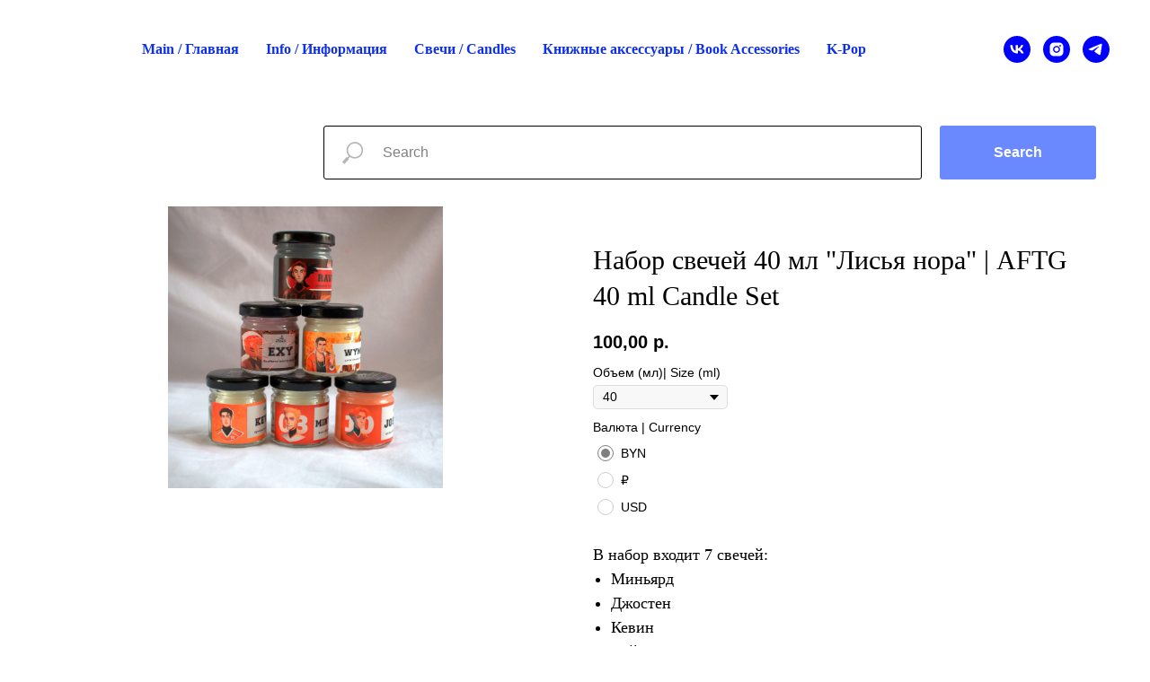

--- FILE ---
content_type: text/html; charset=UTF-8
request_url: http://myshelfishflame.su/aftgset
body_size: 14844
content:
<!DOCTYPE html> <html> <head> <meta charset="utf-8" /> <meta http-equiv="Content-Type" content="text/html; charset=utf-8" /> <meta name="viewport" content="width=device-width, initial-scale=1.0" /> <!--metatextblock--> <title>Набор свечей 40 мл "Лисья нора" | AFTG 40 ml Candle Set</title> <meta property="og:url" content="http://myshelfishflame.su/aftgset" /> <meta property="og:title" content="Набор свечей 40 мл &quot;Лисья нора&quot; | AFTG 40 ml Candle Set" /> <meta property="og:description" content="" /> <meta property="og:type" content="website" /> <meta property="og:image" content="https://thb.tildacdn.biz/tild3037-3839-4231-a637-326139303039/-/resize/504x/__40.jpg" /> <link rel="canonical" href="http://myshelfishflame.su/aftgset"> <!--/metatextblock--> <meta name="format-detection" content="telephone=no" /> <meta http-equiv="x-dns-prefetch-control" content="on"> <link rel="dns-prefetch" href="https://ws.tildacdn.com"> <link rel="dns-prefetch" href="https://static.tildacdn.biz"> <link rel="dns-prefetch" href="https://fonts.tildacdn.com"> <link rel="shortcut icon" href="https://static.tildacdn.biz/img/tildafavicon.ico" type="image/x-icon" /> <!-- Assets --> <script src="https://neo.tildacdn.com/js/tilda-fallback-1.0.min.js" async charset="utf-8"></script> <link rel="stylesheet" href="https://static.tildacdn.biz/css/tilda-grid-3.0.min.css" type="text/css" media="all" onerror="this.loaderr='y';"/> <link rel="stylesheet" href="https://static.tildacdn.biz/ws/project4310313/tilda-blocks-page34329165.min.css?t=1760384228" type="text/css" media="all" onerror="this.loaderr='y';" /> <link rel="stylesheet" href="https://static.tildacdn.biz/css/tilda-slds-1.4.min.css" type="text/css" media="print" onload="this.media='all';" onerror="this.loaderr='y';" /> <noscript><link rel="stylesheet" href="https://static.tildacdn.biz/css/tilda-slds-1.4.min.css" type="text/css" media="all" /></noscript> <link rel="stylesheet" href="https://static.tildacdn.biz/css/tilda-catalog-1.1.min.css" type="text/css" media="print" onload="this.media='all';" onerror="this.loaderr='y';" /> <noscript><link rel="stylesheet" href="https://static.tildacdn.biz/css/tilda-catalog-1.1.min.css" type="text/css" media="all" /></noscript> <link rel="stylesheet" href="https://static.tildacdn.biz/css/tilda-forms-1.0.min.css" type="text/css" media="all" onerror="this.loaderr='y';" /> <link rel="stylesheet" href="https://static.tildacdn.biz/css/tilda-menusub-1.0.min.css" type="text/css" media="print" onload="this.media='all';" onerror="this.loaderr='y';" /> <noscript><link rel="stylesheet" href="https://static.tildacdn.biz/css/tilda-menusub-1.0.min.css" type="text/css" media="all" /></noscript> <link rel="stylesheet" href="https://static.tildacdn.biz/css/tilda-cart-1.0.min.css" type="text/css" media="all" onerror="this.loaderr='y';" /> <link rel="stylesheet" href="https://static.tildacdn.biz/css/tilda-zoom-2.0.min.css" type="text/css" media="print" onload="this.media='all';" onerror="this.loaderr='y';" /> <noscript><link rel="stylesheet" href="https://static.tildacdn.biz/css/tilda-zoom-2.0.min.css" type="text/css" media="all" /></noscript> <script type="text/javascript">TildaFonts=["427","429","433","435"];window.tildafontsswap='y';</script> <script type="text/javascript" src="https://static.tildacdn.biz/js/tilda-fonts.min.js" charset="utf-8" onerror="this.loaderr='y';"></script> <script nomodule src="https://static.tildacdn.biz/js/tilda-polyfill-1.0.min.js" charset="utf-8"></script> <script type="text/javascript">function t_onReady(func) {if(document.readyState!='loading') {func();} else {document.addEventListener('DOMContentLoaded',func);}}
function t_onFuncLoad(funcName,okFunc,time) {if(typeof window[funcName]==='function') {okFunc();} else {setTimeout(function() {t_onFuncLoad(funcName,okFunc,time);},(time||100));}}function t_throttle(fn,threshhold,scope) {return function() {fn.apply(scope||this,arguments);};}function t396_initialScale(t){var e=document.getElementById("rec"+t);if(e){var i=e.querySelector(".t396__artboard");if(i){window.tn_scale_initial_window_width||(window.tn_scale_initial_window_width=document.documentElement.clientWidth);var a=window.tn_scale_initial_window_width,r=[],n,l=i.getAttribute("data-artboard-screens");if(l){l=l.split(",");for(var o=0;o<l.length;o++)r[o]=parseInt(l[o],10)}else r=[320,480,640,960,1200];for(var o=0;o<r.length;o++){var d=r[o];a>=d&&(n=d)}var _="edit"===window.allrecords.getAttribute("data-tilda-mode"),c="center"===t396_getFieldValue(i,"valign",n,r),s="grid"===t396_getFieldValue(i,"upscale",n,r),w=t396_getFieldValue(i,"height_vh",n,r),g=t396_getFieldValue(i,"height",n,r),u=!!window.opr&&!!window.opr.addons||!!window.opera||-1!==navigator.userAgent.indexOf(" OPR/");if(!_&&c&&!s&&!w&&g&&!u){var h=parseFloat((a/n).toFixed(3)),f=[i,i.querySelector(".t396__carrier"),i.querySelector(".t396__filter")],v=Math.floor(parseInt(g,10)*h)+"px",p;i.style.setProperty("--initial-scale-height",v);for(var o=0;o<f.length;o++)f[o].style.setProperty("height","var(--initial-scale-height)");t396_scaleInitial__getElementsToScale(i).forEach((function(t){t.style.zoom=h}))}}}}function t396_scaleInitial__getElementsToScale(t){return t?Array.prototype.slice.call(t.children).filter((function(t){return t&&(t.classList.contains("t396__elem")||t.classList.contains("t396__group"))})):[]}function t396_getFieldValue(t,e,i,a){var r,n=a[a.length-1];if(!(r=i===n?t.getAttribute("data-artboard-"+e):t.getAttribute("data-artboard-"+e+"-res-"+i)))for(var l=0;l<a.length;l++){var o=a[l];if(!(o<=i)&&(r=o===n?t.getAttribute("data-artboard-"+e):t.getAttribute("data-artboard-"+e+"-res-"+o)))break}return r}window.TN_SCALE_INITIAL_VER="1.0",window.tn_scale_initial_window_width=null;</script> <script src="https://static.tildacdn.biz/js/tilda-scripts-3.0.min.js" charset="utf-8" defer onerror="this.loaderr='y';"></script> <script src="https://static.tildacdn.biz/ws/project4310313/tilda-blocks-page34329165.min.js?t=1760384228" charset="utf-8" async onerror="this.loaderr='y';"></script> <script src="https://static.tildacdn.biz/js/tilda-lazyload-1.0.min.js" charset="utf-8" async onerror="this.loaderr='y';"></script> <script src="https://static.tildacdn.biz/js/tilda-slds-1.4.min.js" charset="utf-8" async onerror="this.loaderr='y';"></script> <script src="https://static.tildacdn.biz/js/hammer.min.js" charset="utf-8" async onerror="this.loaderr='y';"></script> <script src="https://static.tildacdn.biz/js/tilda-products-1.0.min.js" charset="utf-8" async onerror="this.loaderr='y';"></script> <script src="https://static.tildacdn.biz/js/tilda-catalog-1.1.min.js" charset="utf-8" async onerror="this.loaderr='y';"></script> <script src="https://static.tildacdn.biz/js/tilda-menusub-1.0.min.js" charset="utf-8" async onerror="this.loaderr='y';"></script> <script src="https://static.tildacdn.biz/js/tilda-menu-1.0.min.js" charset="utf-8" async onerror="this.loaderr='y';"></script> <script src="https://static.tildacdn.biz/js/tilda-forms-1.0.min.js" charset="utf-8" async onerror="this.loaderr='y';"></script> <script src="https://static.tildacdn.biz/js/tilda-cart-1.1.min.js" charset="utf-8" async onerror="this.loaderr='y';"></script> <script src="https://static.tildacdn.biz/js/tilda-widget-positions-1.0.min.js" charset="utf-8" async onerror="this.loaderr='y';"></script> <script src="https://static.tildacdn.biz/js/tilda-zero-1.1.min.js" charset="utf-8" async onerror="this.loaderr='y';"></script> <script src="https://static.tildacdn.biz/js/tilda-zoom-2.0.min.js" charset="utf-8" async onerror="this.loaderr='y';"></script> <script src="https://static.tildacdn.biz/js/tilda-zero-scale-1.0.min.js" charset="utf-8" async onerror="this.loaderr='y';"></script> <script src="https://static.tildacdn.biz/js/tilda-skiplink-1.0.min.js" charset="utf-8" async onerror="this.loaderr='y';"></script> <script src="https://static.tildacdn.biz/js/tilda-events-1.0.min.js" charset="utf-8" async onerror="this.loaderr='y';"></script> <script type="text/javascript">window.dataLayer=window.dataLayer||[];</script> <script type="text/javascript">(function() {if((/bot|google|yandex|baidu|bing|msn|duckduckbot|teoma|slurp|crawler|spider|robot|crawling|facebook/i.test(navigator.userAgent))===false&&typeof(sessionStorage)!='undefined'&&sessionStorage.getItem('visited')!=='y'&&document.visibilityState){var style=document.createElement('style');style.type='text/css';style.innerHTML='@media screen and (min-width: 980px) {.t-records {opacity: 0;}.t-records_animated {-webkit-transition: opacity ease-in-out .2s;-moz-transition: opacity ease-in-out .2s;-o-transition: opacity ease-in-out .2s;transition: opacity ease-in-out .2s;}.t-records.t-records_visible {opacity: 1;}}';document.getElementsByTagName('head')[0].appendChild(style);function t_setvisRecs(){var alr=document.querySelectorAll('.t-records');Array.prototype.forEach.call(alr,function(el) {el.classList.add("t-records_animated");});setTimeout(function() {Array.prototype.forEach.call(alr,function(el) {el.classList.add("t-records_visible");});sessionStorage.setItem("visited","y");},400);}
document.addEventListener('DOMContentLoaded',t_setvisRecs);}})();</script></head> <body class="t-body" style="margin:0;"> <!--allrecords--> <div id="allrecords" class="t-records" data-hook="blocks-collection-content-node" data-tilda-project-id="4310313" data-tilda-page-id="34329165" data-tilda-page-alias="aftgset" data-tilda-formskey="227ab70c87337aed5daabad49d9bcf51" data-tilda-lazy="yes" data-tilda-root-zone="biz" data-tilda-project-country="BY"> <!--header--> <header id="t-header" class="t-records" data-hook="blocks-collection-content-node" data-tilda-project-id="4310313" data-tilda-page-id="20847864" data-tilda-formskey="227ab70c87337aed5daabad49d9bcf51" data-tilda-lazy="yes" data-tilda-root-zone="biz" data-tilda-project-country="BY"> <div id="rec422746023" class="r t-rec t-rec_pt_15 t-rec_pb_15" style="padding-top:15px;padding-bottom:15px; " data-animationappear="off" data-record-type="257"> <!-- T228 --> <div id="nav422746023marker"></div> <div id="nav422746023" class="t228 t228__positionstatic " style="background-color: rgba(97,179,255,0.0); " data-bgcolor-hex="#61b3ff" data-bgcolor-rgba="rgba(97,179,255,0.0)" data-navmarker="nav422746023marker" data-appearoffset="" data-bgopacity-two="" data-menushadow="0" data-menushadow-css="" data-bgopacity="0.0" data-menu-items-align="" data-menu="yes"> <div class="t228__maincontainer " style=""> <div class="t228__padding40px"></div> <div class="t228__leftside"> </div> <div class="t228__centerside "> <nav class="t228__centercontainer"> <ul role="list" class="t228__list t-menu__list"> <li class="t228__list_item"
style="padding:0 15px 0 0;"> <a class="t-menu__link-item"
href="/" data-menu-submenu-hook="" data-menu-item-number="1">
Main / Главная
</a> </li> <li class="t228__list_item"
style="padding:0 15px;"> <a class="t-menu__link-item"
href=""
aria-expanded="false" role="button" data-menu-submenu-hook="link_sub2_422746023" data-menu-item-number="2">
Info / Информация
</a> <div class="t-menusub" data-submenu-hook="link_sub2_422746023" data-submenu-margin="15px" data-add-submenu-arrow=""> <div class="t-menusub__menu"> <div class="t-menusub__content"> <ul role="list" class="t-menusub__list"> <li class="t-menusub__list-item t-name t-name_xs"> <a class="t-menusub__link-item t-name t-name_xs"
href="/infoenglish" data-menu-item-number="2">Info (English)</a> </li> <li class="t-menusub__list-item t-name t-name_xs"> <a class="t-menusub__link-item t-name t-name_xs"
href="/importantinformation" data-menu-item-number="2">Информация (Рус)</a> </li> </ul> </div> </div> </div> </li> <li class="t228__list_item"
style="padding:0 15px;"> <a class="t-menu__link-item"
href=""
aria-expanded="false" role="button" data-menu-submenu-hook="link_sub3_422746023" data-menu-item-number="3">
Свечи / Candles
</a> <div class="t-menusub" data-submenu-hook="link_sub3_422746023" data-submenu-margin="15px" data-add-submenu-arrow=""> <div class="t-menusub__menu"> <div class="t-menusub__content"> <ul role="list" class="t-menusub__list"> <li class="t-menusub__list-item t-name t-name_xs"> <a class="t-menusub__link-item t-name t-name_xs"
href="/skzcandlemenu" data-menu-item-number="3">Stray Kids</a> </li> <li class="t-menusub__list-item t-name t-name_xs"> <a class="t-menusub__link-item t-name t-name_xs"
href="/witcher" data-menu-item-number="3">Ведьмак | The Witcher</a> </li> <li class="t-menusub__list-item t-name t-name_xs"> <a class="t-menusub__link-item t-name t-name_xs"
href="/blacks" data-menu-item-number="3">Воронята | The Raven Cycle</a> </li> <li class="t-menusub__list-item t-name t-name_xs"> <a class="t-menusub__link-item t-name t-name_xs"
href="/potter" data-menu-item-number="3">Гарри Поттер | Harry Potter</a> </li> <li class="t-menusub__list-item t-name t-name_xs"> <a class="t-menusub__link-item t-name t-name_xs"
href="/hungergames" data-menu-item-number="3">Голодные игры | The Hunger Games</a> </li> <li class="t-menusub__list-item t-name t-name_xs"> <a class="t-menusub__link-item t-name t-name_xs"
href="/grishawers" data-menu-item-number="3">Гришаверс | Grishaverse</a> </li> <li class="t-menusub__list-item t-name t-name_xs"> <a class="t-menusub__link-item t-name t-name_xs"
href="/book" data-menu-item-number="3">Другие книги | Other Books</a> </li> <li class="t-menusub__list-item t-name t-name_xs"> <a class="t-menusub__link-item t-name t-name_xs"
href="/games" data-menu-item-number="3">Игры | Games</a> </li> <li class="t-menusub__list-item t-name t-name_xs"> <a class="t-menusub__link-item t-name t-name_xs"
href="/chinese" data-menu-item-number="3">Китай | Chinese Novels</a> </li> <li class="t-menusub__list-item t-name t-name_xs"> <a class="t-menusub__link-item t-name t-name_xs"
href="/classics" data-menu-item-number="3">Классика | The Classics</a> </li> <li class="t-menusub__list-item t-name t-name_xs"> <a class="t-menusub__link-item t-name t-name_xs"
href="/literaryimages" data-menu-item-number="3">Литературные образы | Book Tropes</a> </li> <li class="t-menusub__list-item t-name t-name_xs"> <a class="t-menusub__link-item t-name t-name_xs"
href="/norafox" data-menu-item-number="3">Лисья нора | AFTG</a> </li> <li class="t-menusub__list-item t-name t-name_xs"> <a class="t-menusub__link-item t-name t-name_xs"
href="/worldmaas" data-menu-item-number="3">Миры Маас | Sarah J. Maas Worlds</a> </li> <li class="t-menusub__list-item t-name t-name_xs"> <a class="t-menusub__link-item t-name t-name_xs"
href="/shadowhunters" data-menu-item-number="3">Сумеречные охотники | Shadowhunters</a> </li> <li class="t-menusub__list-item t-name t-name_xs"> <a class="t-menusub__link-item t-name t-name_xs"
href="/sumerki" data-menu-item-number="3">Сумерки | Twilight</a> </li> <li class="t-menusub__list-item t-name t-name_xs"> <a class="t-menusub__link-item t-name t-name_xs"
href="/films" data-menu-item-number="3">Фильмы и ТВ | TV &amp; Movies</a> </li> </ul> </div> </div> </div> </li> <li class="t228__list_item"
style="padding:0 15px;"> <a class="t-menu__link-item"
href=""
aria-expanded="false" role="button" data-menu-submenu-hook="link_sub4_422746023" data-menu-item-number="4">
Книжные аксессуары / Book Accessories
</a> <div class="t-menusub" data-submenu-hook="link_sub4_422746023" data-submenu-margin="15px" data-add-submenu-arrow=""> <div class="t-menusub__menu"> <div class="t-menusub__content"> <ul role="list" class="t-menusub__list"> <li class="t-menusub__list-item t-name t-name_xs"> <a class="t-menusub__link-item t-name t-name_xs"
href="/menusleeves" data-menu-item-number="4">Чехлы | Book sleeves</a> </li> <li class="t-menusub__list-item t-name t-name_xs"> <a class="t-menusub__link-item t-name t-name_xs"
href="/menucovers" data-menu-item-number="4">Обложки | Book covers</a> </li> <li class="t-menusub__list-item t-name t-name_xs"> <a class="t-menusub__link-item t-name t-name_xs"
href="/menuaccessories" data-menu-item-number="4">Аксессуары | Accessories</a> </li> </ul> </div> </div> </div> </li> <li class="t228__list_item"
style="padding:0 0 0 15px;"> <a class="t-menu__link-item"
href=""
aria-expanded="false" role="button" data-menu-submenu-hook="link_sub5_422746023" data-menu-item-number="5">
K-Pop
</a> <div class="t-menusub" data-submenu-hook="link_sub5_422746023" data-submenu-margin="15px" data-add-submenu-arrow=""> <div class="t-menusub__menu"> <div class="t-menusub__content"> <ul role="list" class="t-menusub__list"> <li class="t-menusub__list-item t-name t-name_xs"> <a class="t-menusub__link-item t-name t-name_xs"
href="/skz" data-menu-item-number="5">Stray Kids</a> </li> <li class="t-menusub__list-item t-name t-name_xs"> <a class="t-menusub__link-item t-name t-name_xs"
href="/bts" data-menu-item-number="5">BTS</a> </li> <li class="t-menusub__list-item t-name t-name_xs"> <a class="t-menusub__link-item t-name t-name_xs"
href="/kpopother" data-menu-item-number="5">Другое | Other</a> </li> </ul> </div> </div> </div> </li> </ul> </nav> </div> <div class="t228__rightside"> <div class="t228__rightcontainer"> <div class="t-sociallinks"> <ul role="list" class="t-sociallinks__wrapper" aria-label="Соц. сети"> <!-- new soclinks --><li class="t-sociallinks__item t-sociallinks__item_vk"><a href="https://vk.com/myshelfishflame" target="_blank" rel="nofollow" aria-label="vk" style="width: 30px; height: 30px;"><svg class="t-sociallinks__svg" role="presentation" width=30px height=30px viewBox="0 0 100 100" fill="none"
xmlns="http://www.w3.org/2000/svg"> <path fill-rule="evenodd" clip-rule="evenodd"
d="M50 100c27.614 0 50-22.386 50-50S77.614 0 50 0 0 22.386 0 50s22.386 50 50 50ZM25 34c.406 19.488 10.15 31.2 27.233 31.2h.968V54.05c6.278.625 11.024 5.216 12.93 11.15H75c-2.436-8.87-8.838-13.773-12.836-15.647C66.162 47.242 71.783 41.62 73.126 34h-8.058c-1.749 6.184-6.932 11.805-11.867 12.336V34h-8.057v21.611C40.147 54.362 33.838 48.304 33.556 34H25Z"
fill="#0000ff" /> </svg></a></li>&nbsp;<li class="t-sociallinks__item t-sociallinks__item_instagram"><a href="https://www.instagram.com/my.shelfish.flame/" target="_blank" rel="nofollow" aria-label="instagram" style="width: 30px; height: 30px;"><svg class="t-sociallinks__svg" role="presentation" width=30px height=30px viewBox="0 0 100 100" fill="none" xmlns="http://www.w3.org/2000/svg"> <path fill-rule="evenodd" clip-rule="evenodd" d="M50 100C77.6142 100 100 77.6142 100 50C100 22.3858 77.6142 0 50 0C22.3858 0 0 22.3858 0 50C0 77.6142 22.3858 100 50 100ZM25 39.3918C25 31.4558 31.4566 25 39.3918 25H60.6082C68.5442 25 75 31.4566 75 39.3918V60.8028C75 68.738 68.5442 75.1946 60.6082 75.1946H39.3918C31.4558 75.1946 25 68.738 25 60.8028V39.3918ZM36.9883 50.0054C36.9883 42.8847 42.8438 37.0922 50.0397 37.0922C57.2356 37.0922 63.0911 42.8847 63.0911 50.0054C63.0911 57.1252 57.2356 62.9177 50.0397 62.9177C42.843 62.9177 36.9883 57.1252 36.9883 50.0054ZM41.7422 50.0054C41.7422 54.5033 45.4641 58.1638 50.0397 58.1638C54.6153 58.1638 58.3372 54.5041 58.3372 50.0054C58.3372 45.5066 54.6145 41.8469 50.0397 41.8469C45.4641 41.8469 41.7422 45.5066 41.7422 50.0054ZM63.3248 39.6355C65.0208 39.6355 66.3956 38.2606 66.3956 36.5646C66.3956 34.8687 65.0208 33.4938 63.3248 33.4938C61.6288 33.4938 60.2539 34.8687 60.2539 36.5646C60.2539 38.2606 61.6288 39.6355 63.3248 39.6355Z" fill="#0000ff"/> </svg></a></li>&nbsp;<li class="t-sociallinks__item t-sociallinks__item_telegram"><a href="https://t.me/myshelfishflame" target="_blank" rel="nofollow" aria-label="telegram" style="width: 30px; height: 30px;"><svg class="t-sociallinks__svg" role="presentation" width=30px height=30px viewBox="0 0 100 100" fill="none"
xmlns="http://www.w3.org/2000/svg"> <path fill-rule="evenodd" clip-rule="evenodd"
d="M50 100c27.614 0 50-22.386 50-50S77.614 0 50 0 0 22.386 0 50s22.386 50 50 50Zm21.977-68.056c.386-4.38-4.24-2.576-4.24-2.576-3.415 1.414-6.937 2.85-10.497 4.302-11.04 4.503-22.444 9.155-32.159 13.734-5.268 1.932-2.184 3.864-2.184 3.864l8.351 2.577c3.855 1.16 5.91-.129 5.91-.129l17.988-12.238c6.424-4.38 4.882-.773 3.34.773l-13.49 12.882c-2.056 1.804-1.028 3.35-.129 4.123 2.55 2.249 8.82 6.364 11.557 8.16.712.467 1.185.778 1.292.858.642.515 4.111 2.834 6.424 2.319 2.313-.516 2.57-3.479 2.57-3.479l3.083-20.226c.462-3.511.993-6.886 1.417-9.582.4-2.546.705-4.485.767-5.362Z"
fill="#0000ff" /> </svg></a></li><!-- /new soclinks --> </ul> </div> </div> </div> <div class="t228__padding40px"> </div> </div> </div> <style>@media screen and (max-width:980px){#rec422746023 .t228{position:static;}}</style> <script>window.addEventListener('load',function() {t_onFuncLoad('t228_setWidth',function() {t228_setWidth('422746023');});});window.addEventListener('resize',t_throttle(function() {t_onFuncLoad('t228_setWidth',function() {t228_setWidth('422746023');});t_onFuncLoad('t_menu__setBGcolor',function() {t_menu__setBGcolor('422746023','.t228');});}));t_onReady(function() {t_onFuncLoad('t_menu__highlightActiveLinks',function() {t_menu__highlightActiveLinks('.t228__list_item a');});t_onFuncLoad('t228__init',function() {t228__init('422746023');});t_onFuncLoad('t_menu__setBGcolor',function() {t_menu__setBGcolor('422746023','.t228');});t_onFuncLoad('t_menu__interactFromKeyboard',function() {t_menu__interactFromKeyboard('422746023');});t_onFuncLoad('t228_setWidth',function() {t228_setWidth('422746023');});});</script> <style>#rec422746023 .t-menu__link-item{}@supports (overflow:-webkit-marquee) and (justify-content:inherit){#rec422746023 .t-menu__link-item,#rec422746023 .t-menu__link-item.t-active{opacity:1 !important;}}</style> <script>t_onReady(function() {setTimeout(function(){t_onFuncLoad('t_menusub_init',function() {t_menusub_init('422746023');});},500);});</script> <style>@media screen and (max-width:980px){#rec422746023 .t-menusub__menu .t-menusub__link-item{color:#4800ff !important;}#rec422746023 .t-menusub__menu .t-menusub__link-item.t-active{color:#4800ff !important;}}</style> <style> #rec422746023 a.t-menusub__link-item{color:#4800ff;}</style> <style> #rec422746023 .t228__leftcontainer a{color:#ffffff;font-weight:600;}#rec422746023 a.t-menu__link-item{color:#0e2feb;font-weight:600;font-family:'FuturaPT';}#rec422746023 .t228__right_langs_lang a{color:#0e2feb;font-weight:600;font-family:'FuturaPT';}</style> <style> #rec422746023 .t228__logo{color:#ffffff;font-weight:600;}</style> </div> <div id="rec498896345" class="r t-rec t-rec_pt_30 t-rec_pb_30" style="padding-top:30px;padding-bottom:30px; " data-animationappear="off" data-record-type="838"> <!-- t838 --> <!-- @classes: t-name t-name_xs t-descr t-descr_xs t-title t-text t-input --> <div class="t838"> <div class="t-container"> <div class="t-col t-col_9 t-prefix_3"> <div class="t838__wrapper t-site-search-input"> <div class="t838__blockinput"> <input type="text" class="t838__input t-input " placeholder="" data-search-target="all" style="color:#000000; border:1px solid #000000; border-radius: 3px; -moz-border-radius: 3px; -webkit-border-radius: 3px;"> <svg role="img" class="t838__search-icon" xmlns="http://www.w3.org/2000/svg" viewBox="0 0 88 88"> <path fill="#b6b6b6" d="M85 31.1c-.5-8.7-4.4-16.6-10.9-22.3C67.6 3 59.3 0 50.6.6c-8.7.5-16.7 4.4-22.5 11-11.2 12.7-10.7 31.7.6 43.9l-5.3 6.1-2.5-2.2-17.8 20 9 8.1 17.8-20.2-2.1-1.8 5.3-6.1c5.8 4.2 12.6 6.3 19.3 6.3 9 0 18-3.7 24.4-10.9 5.9-6.6 8.8-15 8.2-23.7zM72.4 50.8c-9.7 10.9-26.5 11.9-37.6 2.3-10.9-9.8-11.9-26.6-2.3-37.6 4.7-5.4 11.3-8.5 18.4-8.9h1.6c6.5 0 12.7 2.4 17.6 6.8 5.3 4.7 8.5 11.1 8.9 18.2.5 7-1.9 13.8-6.6 19.2z"/> </svg> </div> <div class="t838__blockbutton"> <button
class="t-submit t-btnflex t-btnflex_type_submit t-btnflex_md"
type="submit"> <span class="t-btnflex__text">Search</span> <style>#rec498896345 .t-btnflex.t-btnflex_type_submit {color:#ffffff;background-color:#6b89ff;border-style:none !important;border-radius:3px;box-shadow:none !important;transition-duration:0.2s;transition-property:background-color,color,border-color,box-shadow,opacity,transform;transition-timing-function:ease-in-out;}</style> </button> </div> </div> </div> </div> </div> <script>t_onReady(function() {var tildaSearch='https://static.tilda' + 'cdn.com/js/tilda-search-';if(!document.querySelector('script[src^="https://search.tildacdn.com/static/tilda-search-"]')&&!document.querySelector('script[src^="' + tildaSearch + '"]')) {var script=document.createElement('script');script.src=tildaSearch + '1.2.min.js';script.type='text/javascript';document.body.appendChild(script);}});</script> <style>#rec498896345 input::-webkit-input-placeholder{color:#000000;opacity:0.5;}#rec498896345 input::-moz-placeholder{color:#000000;opacity:0.5;}#rec498896345 input:-moz-placeholder{color:#000000;opacity:0.5;}#rec498896345 input:-ms-input-placeholder{color:#000000;opacity:0.5;}</style> </div> </header> <!--/header--> <div id="rec554626556" class="r t-rec t-rec_pt_0 t-rec_pb_120" style="padding-top:0px;padding-bottom:120px; " data-animationappear="off" data-record-type="744"> <!-- t744 --> <div class="t744"> <div class="t-container js-product js-product-single js-store-product js-store-product_single" data-product-gen-uid="301756475101"> <div class="t744__col t744__col_first t-col t-col_6 "> <!-- gallery --> <div class="t-slds" style="visibility: hidden;"> <div class="t-slds__main"> <div class="t-slds__container"> <div class="t-slds__items-wrapper t-slds_animated-none " data-slider-transition="300" data-slider-with-cycle="true" data-slider-correct-height="true" data-auto-correct-mobile-width="false"> <div class="t-slds__item t-slds__item_active" data-slide-index="1"> <div class="t-slds__wrapper" itemscope itemtype="http://schema.org/ImageObject"> <meta itemprop="image" content="https://static.tildacdn.biz/tild3037-3839-4231-a637-326139303039/__40.jpg"> <div class="t-slds__imgwrapper" bgimgfield="gi_img__0" data-zoom-target="0" data-zoomable="yes" data-img-zoom-url="https://static.tildacdn.biz/tild3037-3839-4231-a637-326139303039/__40.jpg"> <div class="t-slds__bgimg t-slds__bgimg-contain t-bgimg js-product-img" data-original="https://static.tildacdn.biz/tild3037-3839-4231-a637-326139303039/__40.jpg" style="padding-bottom:56%; background-image: url('https://thb.tildacdn.biz/tild3037-3839-4231-a637-326139303039/-/resizeb/20x/__40.jpg');"></div> </div> </div> </div> </div> </div> </div> </div> <!--/gallery --> </div> <div class="t744__col t-col t-col_6 "> <div class="t744__info js-store-single-product-info"> <div class="t744__textwrapper"> <div class="t744__title-wrapper"> <h1 class="t744__title t-name t-name_xl js-product-name" field="title"><div style="font-size: 30px;" data-customstyle="yes"><span style="font-size: 30px; font-family: FuturaPT; font-weight: 300;">Набор свечей 40 мл "Лисья нора" | AFTG 40 ml Candle Set</span></div></h1> <div class="t744__title_small t-descr t-descr_xxs" field="title2"> <span class="js-store-prod-sku js-product-sku notranslate" translate="no"> </span> </div> </div> <div class="t744__price-wrapper js-store-price-wrapper"> <div class="t744__price t744__price-item t-name t-name_md js-store-prod-price" style="margin-right:5px;"> <div class="t744__price-value js-product-price notranslate js-store-prod-price-val" translate="no" field="price" data-redactor-toolbar="no"></div> <div class="t744__price-currency js-product-price-currency">р.</div> </div> <div class="t744__price_old t744__price-item t-name t-name_md js-store-prod-price-old"> <div class="t744__price-value js-store-prod-price-old-val" data-redactor-toolbar="no" field="price_old"></div> <div class="t744__price-currency js-product-price-currency">р.</div> </div> </div> <div class="js-product-controls-wrapper"> </div> <div class="t744__descr t-descr t-descr_xxs" field="descr"><div style="font-size: 18px;" data-customstyle="yes"><span style="font-family: FuturaPT;">В набор входит 7 свечей:</span><br /><ul><li data-list="bullet"><span style="font-family: FuturaPT;">Миньярд</span></li><li data-list="bullet"><span style="font-family: FuturaPT;">Джостен</span></li><li data-list="bullet"><span style="font-family: FuturaPT;">Кевин</span></li><li data-list="bullet"><span style="font-family: FuturaPT;">Ваймак</span></li><li data-list="bullet"><span style="font-family: FuturaPT;">Вороны</span></li><li data-list="bullet"><span style="font-family: FuturaPT;">Экси</span></li><li data-list="bullet"><span style="font-family: FuturaPT;">Жан</span></li></ul><span style="font-family: FuturaPT;">В набор также входит набор стикеров.</span><br /><span style="font-family: FuturaPT;">Отличный вариант попробовать все ароматы коллекции "Все ради игры". </span><br /><span style="font-family: FuturaPT;">--------</span><br /><span style="font-family: FuturaPT;">The set includes seven 40 ml AFTG candles:</span><br /><ul><li data-list="bullet"><span style="font-family: FuturaPT;">Minyard</span></li><li data-list="bullet"><span style="font-family: FuturaPT;">Josten</span></li><li data-list="bullet"><span style="font-family: FuturaPT;">Kevin</span></li><li data-list="bullet"><span style="font-family: FuturaPT;">Wymack</span></li><li data-list="bullet"><span style="font-family: FuturaPT;">Ravens</span></li><li data-list="bullet"><span style="font-family: FuturaPT;">Exy</span></li><li data-list="bullet"><span style="font-family: FuturaPT;">Jean</span></li></ul><span style="font-family: FuturaPT;">It also includes a sticker pack.</span><br /><span style="font-family: FuturaPT;">A perfect way to sample our AFTG collection!</span></div></div> <div class="t744__descr t-descr t-descr_xxs js-store-prod-text"></div> <div class="t744__btn-wrapper t744__btn-bottom t1002__btns-wrapper"> <a
class="t-btn t-btnflex t-btnflex_type_button t-btnflex_sm t744__btn t744__btn_wide"
href="#order"> <span class="t-btnflex__text js-store-prod-buy-btn-txt">В корзину</span> <style>#rec554626556 .t-btnflex.t-btnflex_type_button {color:#ffffff;background-color:#a19292;border-style:none !important;box-shadow:none !important;font-family:prpxima;font-weight:400;text-transform:uppercase;transition-duration:0.2s;transition-property:background-color,color,border-color,box-shadow,opacity,transform;transition-timing-function:ease-in-out;}</style> </a> </div> </div> </div> </div> </div> </div> <script type="text/javascript">t_onReady(function() {t_onFuncLoad('t744_init',function() {t744_init('554626556');});});</script> <style type="text/css">#rec554626556 .t-slds__bullet_active .t-slds__bullet_body{background-color:#222 !important;}#rec554626556 .t-slds__bullet:hover .t-slds__bullet_body{background-color:#222 !important;}</style> <!-- catalog single product setup start --> <script>t_onReady(function() {var typography_optsObj={descrColor:''};var options={storeprod:'301756475101',previewmode:'yes',buyBtnTitle:'В корзину',typo:typography_optsObj};try {t_onFuncLoad('t_store_oneProduct_init',function() {t_store_oneProduct_init('554626556',options);});} catch(e) {console.log(e);}});</script> <style> #rec554626556 .t744__title{font-weight:400;padding-top:40px;font-family:'prpxima';}#rec554626556 .t744__title_small{font-weight:400;font-family:'prpxima';}#rec554626556 .t744__descr{font-weight:400;font-family:'prpxima';}@media screen and (min-width:480px){#rec554626556 .t744__descr{font-size:30px;}}</style> </div> <!--footer--> <footer id="t-footer" class="t-records" data-hook="blocks-collection-content-node" data-tilda-project-id="4310313" data-tilda-page-id="20712310" data-tilda-formskey="227ab70c87337aed5daabad49d9bcf51" data-tilda-lazy="yes" data-tilda-root-zone="biz" data-tilda-project-country="BY"> <div id="rec336277177" class="r t-rec" style=" " data-animationappear="off" data-record-type="706"> <!--tcart--> <!-- @classes: t-text t-text_xs t-name t-name_xs t-name_md t-btn t-btn_sm --> <script>t_onReady(function() {setTimeout(function() {t_onFuncLoad('tcart__init',function() {tcart__init('336277177',{cssClassName:''});});},50);var userAgent=navigator.userAgent.toLowerCase();var body=document.body;if(!body) return;if(userAgent.indexOf('instagram')!==-1&&userAgent.indexOf('iphone')!==-1) {body.style.position='relative';}
var rec=document.querySelector('#rec336277177');if(!rec) return;var cartWindow=rec.querySelector('.t706__cartwin,.t706__cartpage');var allRecords=document.querySelector('.t-records');var currentMode=allRecords.getAttribute('data-tilda-mode');if(cartWindow&&currentMode!=='edit'&&currentMode!=='preview') {cartWindow.addEventListener('scroll',t_throttle(function() {if(window.lazy==='y'||document.querySelector('#allrecords').getAttribute('data-tilda-lazy')==='yes') {t_onFuncLoad('t_lazyload_update',function() {t_lazyload_update();});}},500));}});</script> <div class="t706" data-cart-countdown="yes" data-opencart-onorder="yes" data-project-currency="р." data-project-currency-side="r" data-project-currency-sep="," data-project-currency-dec="00" data-project-currency-code="RUB"> <div class="t706__carticon" style=""> <div class="t706__carticon-text t-name t-name_xs"></div> <div class="t706__carticon-wrapper"> <div class="t706__carticon-imgwrap"> <svg role="img" class="t706__carticon-img" xmlns="http://www.w3.org/2000/svg" viewBox="0 0 64 64"> <path fill="none" stroke-width="2" stroke-miterlimit="10" d="M44 18h10v45H10V18h10z"/> <path fill="none" stroke-width="2" stroke-miterlimit="10" d="M22 24V11c0-5.523 4.477-10 10-10s10 4.477 10 10v13"/> </svg> </div> <div class="t706__carticon-counter js-carticon-counter"></div> </div> </div> <div class="t706__cartwin" style="display: none;"> <div class="t706__close t706__cartwin-close"> <button type="button" class="t706__close-button t706__cartwin-close-wrapper" aria-label="Закрыть корзину"> <svg role="presentation" class="t706__close-icon t706__cartwin-close-icon" width="23px" height="23px" viewBox="0 0 23 23" version="1.1" xmlns="http://www.w3.org/2000/svg" xmlns:xlink="http://www.w3.org/1999/xlink"> <g stroke="none" stroke-width="1" fill="#fff" fill-rule="evenodd"> <rect transform="translate(11.313708, 11.313708) rotate(-45.000000) translate(-11.313708, -11.313708) " x="10.3137085" y="-3.6862915" width="2" height="30"></rect> <rect transform="translate(11.313708, 11.313708) rotate(-315.000000) translate(-11.313708, -11.313708) " x="10.3137085" y="-3.6862915" width="2" height="30"></rect> </g> </svg> </button> </div> <div class="t706__cartwin-content"> <div class="t706__cartwin-top"> <div class="t706__cartwin-heading t-name t-name_xl"></div> </div> <div class="t706__cartwin-products"></div> <div class="t706__cartwin-bottom"> <div class="t706__cartwin-prodamount-wrap t-descr t-descr_sm"> <span class="t706__cartwin-prodamount-label"></span> <span class="t706__cartwin-prodamount"></span> </div> </div> <div class="t706__orderform "> <form
id="form336277177" name='form336277177' role="form" action='' method='POST' data-formactiontype="2" data-inputbox=".t-input-group" data-success-url="http://myshelfishflame.tilda.ws/themain"
class="t-form js-form-proccess t-form_inputs-total_10 " data-formsended-callback="t706_onSuccessCallback"> <input type="hidden" name="formservices[]" value="cb9c4efb677e04a2881d07595c1a125d" class="js-formaction-services"> <input type="hidden" name="tildaspec-formname" tabindex="-1" value="Cart"> <!-- @classes t-title t-text t-btn --> <div class="js-successbox t-form__successbox t-text t-text_md"
aria-live="polite"
style="display:none;" data-success-message="В течение 24 часов на электронную почту, указанную в заявке, придет инструкция об оплате. Проверяйте папки &quot;Спам&quot; и &quot;Промоакции&quot;."></div> <div
class="t-form__inputsbox
t-form__inputsbox_inrow "> <div
class=" t-input-group t-input-group_nm " data-input-lid="1496239431201" data-field-type="nm" data-field-name="Name"> <label
for='input_1496239431201'
class="t-input-title t-descr t-descr_md"
id="field-title_1496239431201" data-redactor-toolbar="no"
field="li_title__1496239431201"
style="color:;">ФИО | First and Last Name</label> <div class="t-input-block "> <input
type="text"
autocomplete="name"
name="Name"
id="input_1496239431201"
class="t-input js-tilda-rule"
value=""
placeholder="Иванов Иван Иванович" data-tilda-req="1" aria-required="true" data-tilda-rule="name"
aria-describedby="error_1496239431201"
style="color:#000000;border:1px solid #000000;"> </div> <div class="t-input-error" aria-live="polite" id="error_1496239431201"></div> </div> <div
class=" t-input-group t-input-group_em " data-input-lid="1496239459190" data-field-type="em" data-field-name="Email"> <label
for='input_1496239459190'
class="t-input-title t-descr t-descr_md"
id="field-title_1496239459190" data-redactor-toolbar="no"
field="li_title__1496239459190"
style="color:;">Ваш E-mail | E-Mail Address</label> <div class="t-input-block "> <input
type="email"
autocomplete="email"
name="Email"
id="input_1496239459190"
class="t-input js-tilda-rule"
value=""
placeholder="example@mail.ru" data-tilda-req="1" aria-required="true" data-tilda-rule="email"
aria-describedby="error_1496239459190"
style="color:#000000;border:1px solid #000000;"> </div> <div class="t-input-error" aria-live="polite" id="error_1496239459190"></div> </div> <div
class=" t-input-group t-input-group_ph " data-input-lid="1496239478607" data-field-async="true" data-field-type="ph" data-field-name="Phone"> <label
for='input_1496239478607'
class="t-input-title t-descr t-descr_md"
id="field-title_1496239478607" data-redactor-toolbar="no"
field="li_title__1496239478607"
style="color:;">Номер телефона | Phone Number</label> <div class="t-input-block "> <input
type="tel"
autocomplete="tel"
name="Phone"
id="input_1496239478607" data-phonemask-init="no" data-phonemask-id="336277177" data-phonemask-lid="1496239478607" data-phonemask-maskcountry="RU" class="t-input js-phonemask-input js-tilda-rule"
value=""
placeholder="+1(000)000-0000" data-tilda-req="1" aria-required="true" aria-describedby="error_1496239478607"
style="color:#000000;border:1px solid #000000;"> <script type="text/javascript">t_onReady(function() {t_onFuncLoad('t_loadJsFile',function() {t_loadJsFile('https://static.tildacdn.biz/js/tilda-phone-mask-1.1.min.js',function() {t_onFuncLoad('t_form_phonemask_load',function() {var phoneMasks=document.querySelectorAll('#rec336277177 [data-phonemask-lid="1496239478607"]');t_form_phonemask_load(phoneMasks);});})})});</script> </div> <div class="t-input-error" aria-live="polite" id="error_1496239478607"></div> </div> <div
class=" t-input-group t-input-group_in " data-input-lid="1626459290044" data-field-type="in" data-field-name="Доставка | Delivery"> <label
for='input_1626459290044'
class="t-input-title t-descr t-descr_md"
id="field-title_1626459290044" data-redactor-toolbar="no"
field="li_title__1626459290044"
style="color:;">Доставка | Delivery</label> <div class="t-input-block "> <input
type="text"
name="Доставка | Delivery"
id="input_1626459290044"
class="t-input js-tilda-rule"
value=""
placeholder="Страна | Country" data-tilda-req="1" aria-required="true"
aria-describedby="error_1626459290044"
style="color:#000000;border:1px solid #000000;"> </div> <div class="t-input-error" aria-live="polite" id="error_1626459290044"></div> </div> <div
class=" t-input-group t-input-group_in " data-input-lid="1639075543647" data-field-type="in" data-field-name="Доставка | Delivery_2"> <label
for='input_1639075543647'
class="t-input-title t-descr t-descr_md"
id="field-title_1639075543647" data-redactor-toolbar="no"
field="li_title__1639075543647"
style="color:;">Доставка | Delivery</label> <div class="t-input-block "> <input
type="text"
name="Доставка | Delivery_2"
id="input_1639075543647"
class="t-input js-tilda-rule"
value=""
placeholder="Населенный пункт | Town" data-tilda-req="1" aria-required="true"
aria-describedby="error_1639075543647"
style="color:#000000;border:1px solid #000000;"> </div> <div class="t-input-error" aria-live="polite" id="error_1639075543647"></div> </div> <div
class=" t-input-group t-input-group_dl " data-input-lid="1626459759748" data-field-type="dl" data-field-name="Предпочтительный способ доставки | Delivery Option"> <div
class="t-input-title t-descr t-descr_md"
id="field-title_1626459759748" data-redactor-toolbar="no"
field="li_title__1626459759748"
style="color:;">Предпочтительный способ доставки | Delivery Option</div> <div class="t-input-block "> <div
class="t-radio__wrapper t-radio__wrapper-delivery" data-delivery-variants-hook='y'> <label
class="t-radio__control t-text t-text_xs"
style=""> <input
type="radio"
name="Предпочтительный способ доставки | Delivery Option"
value="РБ - Белпочта за счет получателя (от 3 BYN)"
class="t-radio t-radio_delivery js-tilda-rule" data-delivery-price=""> <div
class="t-radio__indicator"></div>
РБ - Белпочта за счет получателя (от 3 BYN) </label> <label
class="t-radio__control t-text t-text_xs"
style=""> <input
type="radio"
name="Предпочтительный способ доставки | Delivery Option"
value="РБ - Европочта за счет получателя (от 4 BYN)"
class="t-radio t-radio_delivery js-tilda-rule" data-delivery-price=""> <div
class="t-radio__indicator"></div>
РБ - Европочта за счет получателя (от 4 BYN) </label> <label
class="t-radio__control t-text t-text_xs"
style=""> <input
type="radio"
name="Предпочтительный способ доставки | Delivery Option"
value="РФ - Почта (от 600 р)"
class="t-radio t-radio_delivery js-tilda-rule" data-delivery-price=""> <div
class="t-radio__indicator"></div>
РФ - Почта (от 600 р) </label> <label
class="t-radio__control t-text t-text_xs"
style=""> <input
type="radio"
name="Предпочтительный способ доставки | Delivery Option"
value="РФ - СДЭК (от 350 р)"
class="t-radio t-radio_delivery js-tilda-rule" data-delivery-price=""> <div
class="t-radio__indicator"></div>
РФ - СДЭК (от 350 р) </label> <label
class="t-radio__control t-text t-text_xs"
style=""> <input
type="radio"
name="Предпочтительный способ доставки | Delivery Option"
value="Другие страны - Почта"
class="t-radio t-radio_delivery js-tilda-rule" data-delivery-price=""> <div
class="t-radio__indicator"></div>
Другие страны - Почта </label> <label
class="t-radio__control t-text t-text_xs"
style=""> <input
type="radio"
name="Предпочтительный способ доставки | Delivery Option"
value="International Shipping (from $6)"
class="t-radio t-radio_delivery js-tilda-rule" data-delivery-price=""> <div
class="t-radio__indicator"></div>
International Shipping (from $6) </label> </div> </div> <div class="t-input-error" aria-live="polite" id="error_1626459759748"></div> </div> <div
class=" t-input-group t-input-group_sb " data-input-lid="1626688619272" data-field-type="sb" data-field-name="Способ оплаты | Payment Method"> <label
for='input_1626688619272'
class="t-input-title t-descr t-descr_md"
id="field-title_1626688619272" data-redactor-toolbar="no"
field="li_title__1626688619272"
style="color:;">Способ оплаты | Payment Method</label> <div class="t-input-block "> <div class="t-select__wrapper"> <select
name="Способ оплаты | Payment Method"
id="input_1626688619272"
class="t-select js-tilda-rule"
style="color:#000000;border:1px solid #000000;"> <option
value="ЮMoney"
style="color:#000000;">
ЮMoney
</option> <option
value="Сбербанк (Россия)"
style="color:#000000;">
Сбербанк (Россия)
</option> <option
value="Другой банк "
style="color:#000000;">
Другой банк
</option> <option
value="Картой онлайн (Беларусь)"
style="color:#000000;">
Картой онлайн (Беларусь)
</option> <option
value="Pay Online (International)"
style="color:#000000;">
Pay Online (International)
</option> </select> </div> </div> <div class="t-input-error" aria-live="polite" id="error_1626688619272"></div> </div> <div
class=" t-input-group t-input-group_pc " data-input-lid="1626459739677" data-field-type="pc" data-field-name=""> <div class="t-input-block "> <style>.t-inputpromocode__wrapper .t-text{color:#000;}</style> <div class="t-inputpromocode__wrapper" style="display:table;width:100%;"> <input
type="text"
name=""
class="t-input t-inputpromocode js-tilda-rule"
value=""
placeholder="Введите промокод | Promocode" style="display:table-cell;color:#000000;border:1px solid #000000;" data-tilda-rule="promocode"> <div
class="t-inputpromocode__btn t-btn t-btn_md"
style="display:none;position:relative;height:auto;color:#fff;background:#000;">Активировать</div> </div> <script src="https://static.tildacdn.biz/js/tilda-promocode-1.0.min.js"></script> <script>t_onReady(function() {try {t_onFuncLoad('t_input_promocode_init',function() {t_input_promocode_init('336277177','1626459739677');});} catch(error) {console.error(error);}});</script> </div> <div class="t-input-error" aria-live="polite" id="error_1626459739677"></div> </div> <div
class=" t-input-group t-input-group_cb " data-input-lid="1650370348900" data-field-type="cb" data-field-name="Label Language"> <div
class="t-input-title t-descr t-descr_md"
id="field-title_1650370348900" data-redactor-toolbar="no"
field="li_title__1650370348900"
style="color:;">Label Language</div> <div class="t-input-block "> <label
class="t-checkbox__control t-checkbox__control_flex t-text t-text_xs"
style=""> <input
type="checkbox"
name="Label Language"
value="yes"
class="t-checkbox js-tilda-rule"> <div
class="t-checkbox__indicator"></div> <span>I want my candle labels in English (name, scent, size)</span></label> </div> <div class="t-input-error" aria-live="polite" id="error_1650370348900"></div> </div> <div
class=" t-input-group t-input-group_in " data-input-lid="1627378400874" data-field-type="in" data-field-name="Input"> <div class="t-input-block "> <input
type="text"
name="Input"
id="input_1627378400874"
class="t-input js-tilda-rule"
value=""
placeholder="Комментарий | Comment"
aria-describedby="error_1627378400874"
style="color:#000000;border:1px solid #000000;"> </div> <div class="t-input-error" aria-live="polite" id="error_1627378400874"></div> </div> <div class="t-form__errorbox-middle"> <!--noindex--> <div
class="js-errorbox-all t-form__errorbox-wrapper"
style="display:none;" data-nosnippet
tabindex="-1"
aria-label="Ошибки при заполнении формы"> <ul
role="list"
class="t-form__errorbox-text t-text t-text_md"> <li class="t-form__errorbox-item js-rule-error js-rule-error-all"></li> <li class="t-form__errorbox-item js-rule-error js-rule-error-req"></li> <li class="t-form__errorbox-item js-rule-error js-rule-error-email"></li> <li class="t-form__errorbox-item js-rule-error js-rule-error-name"></li> <li class="t-form__errorbox-item js-rule-error js-rule-error-phone"></li> <li class="t-form__errorbox-item js-rule-error js-rule-error-minlength"></li> <li class="t-form__errorbox-item js-rule-error js-rule-error-string"></li> </ul> </div> <!--/noindex--> </div> <div class="t-form__submit"> <button
class="t-submit t-btnflex t-btnflex_type_submit t-btnflex_md"
type="submit"> <span class="t-btnflex__text">Оформить заказ</span> <style>#rec336277177 .t-btnflex.t-btnflex_type_submit {color:#ffffff;background-color:#000000;border-style:none !important;box-shadow:none !important;transition-duration:0.2s;transition-property:background-color,color,border-color,box-shadow,opacity,transform;transition-timing-function:ease-in-out;}</style> </button> </div> </div> <div class="t-form__errorbox-bottom"> <!--noindex--> <div
class="js-errorbox-all t-form__errorbox-wrapper"
style="display:none;" data-nosnippet
tabindex="-1"
aria-label="Ошибки при заполнении формы"> <ul
role="list"
class="t-form__errorbox-text t-text t-text_md"> <li class="t-form__errorbox-item js-rule-error js-rule-error-all"></li> <li class="t-form__errorbox-item js-rule-error js-rule-error-req"></li> <li class="t-form__errorbox-item js-rule-error js-rule-error-email"></li> <li class="t-form__errorbox-item js-rule-error js-rule-error-name"></li> <li class="t-form__errorbox-item js-rule-error js-rule-error-phone"></li> <li class="t-form__errorbox-item js-rule-error js-rule-error-minlength"></li> <li class="t-form__errorbox-item js-rule-error js-rule-error-string"></li> </ul> </div> <!--/noindex--> </div> </form> <style>#rec336277177 input::-webkit-input-placeholder {color:#000000;opacity:0.5;}#rec336277177 input::-moz-placeholder{color:#000000;opacity:0.5;}#rec336277177 input:-moz-placeholder {color:#000000;opacity:0.5;}#rec336277177 input:-ms-input-placeholder{color:#000000;opacity:0.5;}#rec336277177 textarea::-webkit-input-placeholder {color:#000000;opacity:0.5;}#rec336277177 textarea::-moz-placeholder{color:#000000;opacity:0.5;}#rec336277177 textarea:-moz-placeholder {color:#000000;opacity:0.5;}#rec336277177 textarea:-ms-input-placeholder{color:#000000;opacity:0.5;}</style> </div> <div class="t706__form-bottom-text t-text t-text_xs">Нажимая на кнопку, вы соглашаетесь с условиями <a href="/politics">политики конфиденциальности</a></div> </div> </div> <div class="t706__cartdata"> </div> </div> <style></style> <!--/tcart--> </div> <div id="rec336505952" class="r t-rec" style=" " data-animationappear="off" data-record-type="396"> <!-- T396 --> <style>#rec336505952 .t396__artboard {height:260px;background-color:#ffffff;}#rec336505952 .t396__filter {height:260px;}#rec336505952 .t396__carrier{height:260px;background-position:center center;background-attachment:scroll;background-size:cover;background-repeat:no-repeat;}@media screen and (max-width:1199px) {#rec336505952 .t396__artboard,#rec336505952 .t396__filter,#rec336505952 .t396__carrier {height:300px;}#rec336505952 .t396__filter {}#rec336505952 .t396__carrier {background-attachment:scroll;}}@media screen and (max-width:959px) {#rec336505952 .t396__artboard,#rec336505952 .t396__filter,#rec336505952 .t396__carrier {height:210px;}#rec336505952 .t396__filter {}#rec336505952 .t396__carrier {background-attachment:scroll;}}@media screen and (max-width:639px) {#rec336505952 .t396__artboard,#rec336505952 .t396__filter,#rec336505952 .t396__carrier {height:250px;}#rec336505952 .t396__filter {}#rec336505952 .t396__carrier {background-attachment:scroll;}}@media screen and (max-width:479px) {#rec336505952 .t396__artboard,#rec336505952 .t396__filter,#rec336505952 .t396__carrier {height:280px;}#rec336505952 .t396__filter {}#rec336505952 .t396__carrier {background-attachment:scroll;}}#rec336505952 .tn-elem[data-elem-id="1626427383372"]{z-index:2;top:170px;left:calc(50% - 600px + 30px);width:118px;height:auto;}#rec336505952 .tn-elem[data-elem-id="1626427383372"] .tn-atom{background-position:center center;border-color:transparent ;border-style:solid;}#rec336505952 .tn-elem[data-elem-id="1626427383372"] .tn-atom__img {}@media screen and (max-width:1199px) {#rec336505952 .tn-elem[data-elem-id="1626427383372"] {top:170px;left:calc(50% - 480px + 30px);height:auto;}}@media screen and (max-width:959px) {#rec336505952 .tn-elem[data-elem-id="1626427383372"] {top:135px;left:calc(50% - 320px + 30px);width:81px;height:auto;}}@media screen and (max-width:639px) {#rec336505952 .tn-elem[data-elem-id="1626427383372"] {top:173px;left:calc(50% - 240px + 12px);width:108px;height:auto;}}@media screen and (max-width:479px) {#rec336505952 .tn-elem[data-elem-id="1626427383372"] {top:95px;left:calc(50% - 160px + 20px);width:63px;height:auto;}}#rec336505952 .tn-elem[data-elem-id="1626427440437"]{z-index:3;top:206px;left:calc(50% - 600px + 800px);width:26px;height:auto;}#rec336505952 .tn-elem[data-elem-id="1626427440437"] .tn-atom{background-position:center center;border-color:transparent ;border-style:solid;}#rec336505952 .tn-elem[data-elem-id="1626427440437"] .tn-atom__img {}@media screen and (max-width:1199px) {#rec336505952 .tn-elem[data-elem-id="1626427440437"] {top:215px;left:calc(50% - 480px + 640px);height:auto;}}@media screen and (max-width:959px) {#rec336505952 .tn-elem[data-elem-id="1626427440437"] {top:85px;left:calc(50% - 320px + 430px);width:18px;height:auto;}}@media screen and (max-width:639px) {#rec336505952 .tn-elem[data-elem-id="1626427440437"] {top:65px;left:calc(50% - 240px + 360px);width:22px;height:auto;}}@media screen and (max-width:479px) {#rec336505952 .tn-elem[data-elem-id="1626427440437"] {top:50px;left:calc(50% - 160px + 210px);width:15px;height:auto;}}#rec336505952 .tn-elem[data-elem-id="1626464897516"]{color:#7a7a7a;z-index:4;top:205px;left:calc(50% - 600px + 190px);width:294px;height:auto;}#rec336505952 .tn-elem[data-elem-id="1626464897516"] .tn-atom{color:#7a7a7a;font-size:20px;font-family:'FuturaPT',Arial,sans-serif;line-height:1.55;font-weight:400;background-position:center center;border-color:transparent ;border-style:solid;}@media screen and (max-width:1199px) {#rec336505952 .tn-elem[data-elem-id="1626464897516"] {top:215px;left:calc(50% - 480px + 148px);height:auto;}#rec336505952 .tn-elem[data-elem-id="1626464897516"] .tn-atom{font-size:17px;background-size:cover;}}@media screen and (max-width:959px) {#rec336505952 .tn-elem[data-elem-id="1626464897516"] {top:175px;left:calc(50% - 320px + 150px);width:217px;height:auto;}#rec336505952 .tn-elem[data-elem-id="1626464897516"] .tn-atom{font-size:13px;background-size:cover;}}@media screen and (max-width:639px) {#rec336505952 .tn-elem[data-elem-id="1626464897516"] {top:205px;left:calc(50% - 240px + 200px);width:221px;height:auto;}#rec336505952 .tn-elem[data-elem-id="1626464897516"] .tn-atom{font-size:15px;background-size:cover;}}@media screen and (max-width:479px) {#rec336505952 .tn-elem[data-elem-id="1626464897516"] {top:240px;left:calc(50% - 160px + 100px);width:152px;height:auto;}#rec336505952 .tn-elem[data-elem-id="1626464897516"] .tn-atom{font-size:10px;background-size:cover;}}#rec336505952 .tn-elem[data-elem-id="1626473863102"]{color:#7a7a7a;z-index:6;top:205px;left:calc(50% - 600px + 490px);width:229px;height:auto;}#rec336505952 .tn-elem[data-elem-id="1626473863102"] .tn-atom{color:#7a7a7a;font-size:20px;font-family:'FuturaPT',Arial,sans-serif;line-height:1.55;font-weight:400;background-position:center center;border-color:transparent ;border-style:solid;}@media screen and (max-width:1199px) {#rec336505952 .tn-elem[data-elem-id="1626473863102"] {top:215px;left:calc(50% - 480px + 421px);height:auto;}#rec336505952 .tn-elem[data-elem-id="1626473863102"] .tn-atom{font-size:17px;background-size:cover;}}@media screen and (max-width:959px) {#rec336505952 .tn-elem[data-elem-id="1626473863102"] {top:145px;left:calc(50% - 320px + 150px);width:159px;height:auto;}#rec336505952 .tn-elem[data-elem-id="1626473863102"] .tn-atom{font-size:16px;background-size:cover;}}@media screen and (max-width:639px) {#rec336505952 .tn-elem[data-elem-id="1626473863102"] {top:63px;left:calc(50% - 240px + 140px);width:172px;height:auto;}#rec336505952 .tn-elem[data-elem-id="1626473863102"] .tn-atom{font-size:15px;background-size:cover;}}@media screen and (max-width:479px) {#rec336505952 .tn-elem[data-elem-id="1626473863102"] {top:50px;left:calc(50% - 160px + 90px);width:157px;height:auto;}#rec336505952 .tn-elem[data-elem-id="1626473863102"] .tn-atom{font-size:10px;background-size:cover;}}#rec336505952 .tn-elem[data-elem-id="1645978880855"]{z-index:7;top:205px;left:calc(50% - 600px + 760px);width:28px;height:auto;}#rec336505952 .tn-elem[data-elem-id="1645978880855"] .tn-atom{background-position:center center;border-color:transparent ;border-style:solid;}#rec336505952 .tn-elem[data-elem-id="1645978880855"] .tn-atom__img {}@media screen and (max-width:1199px) {#rec336505952 .tn-elem[data-elem-id="1645978880855"] {top:213px;left:calc(50% - 480px + 605px);height:auto;}}@media screen and (max-width:959px) {#rec336505952 .tn-elem[data-elem-id="1645978880855"] {top:85px;left:calc(50% - 320px + 400px);width:19px;height:auto;}}@media screen and (max-width:639px) {#rec336505952 .tn-elem[data-elem-id="1645978880855"] {top:65px;left:calc(50% - 240px + 330px);width:22px;height:auto;}}@media screen and (max-width:479px) {#rec336505952 .tn-elem[data-elem-id="1645978880855"] {top:47px;left:calc(50% - 160px + 228px);width:19px;height:auto;}}#rec336505952 .tn-elem[data-elem-id="1648135551559"]{z-index:8;top:50px;left:calc(50% - 600px + 30px);width:896px;height:auto;}#rec336505952 .tn-elem[data-elem-id="1648135551559"] .tn-atom{background-position:center center;border-color:transparent ;border-style:solid;}#rec336505952 .tn-elem[data-elem-id="1648135551559"] .tn-atom__img {}@media screen and (max-width:1199px) {#rec336505952 .tn-elem[data-elem-id="1648135551559"] {top:75px;left:calc(50% - 480px + 20px);width:669px;height:auto;}}@media screen and (max-width:959px) {#rec336505952 .tn-elem[data-elem-id="1648135551559"] {top:26px;left:calc(50% - 320px + 30px);width:443px;height:auto;}}@media screen and (max-width:639px) {#rec336505952 .tn-elem[data-elem-id="1648135551559"] {top:15px;left:calc(50% - 240px + 20px);width:442px;height:auto;}}@media screen and (max-width:479px) {#rec336505952 .tn-elem[data-elem-id="1648135551559"] {top:15px;left:calc(50% - 160px + 10px);width:300px;height:auto;}}#rec336505952 .tn-elem[data-elem-id="1648135739003"]{z-index:9;top:85px;left:calc(50% - 600px + 390px);width:200px;height:auto;}#rec336505952 .tn-elem[data-elem-id="1648135739003"] .tn-atom{background-position:center center;border-color:transparent ;border-style:solid;}#rec336505952 .tn-elem[data-elem-id="1648135739003"] .tn-atom__img {}@media screen and (max-width:1199px) {#rec336505952 .tn-elem[data-elem-id="1648135739003"] {top:130px;left:calc(50% - 480px + 120px);height:auto;}}@media screen and (max-width:959px) {#rec336505952 .tn-elem[data-elem-id="1648135739003"] {top:63px;left:calc(50% - 320px + 23px);width:116px;height:auto;}}@media screen and (max-width:639px) {#rec336505952 .tn-elem[data-elem-id="1648135739003"] {top:46px;left:calc(50% - 240px + 20px);width:98px;height:auto;}}@media screen and (max-width:479px) {#rec336505952 .tn-elem[data-elem-id="1648135739003"] {top:40px;left:calc(50% - 160px + 10px);width:71px;height:auto;}}#rec336505952 .tn-elem[data-elem-id="1648135798864"]{color:#000000;z-index:10;top:17px;left:calc(50% - 600px + 926px);width:260px;height:auto;}#rec336505952 .tn-elem[data-elem-id="1648135798864"] .tn-atom{color:#000000;font-size:13px;font-family:'FuturaPT',Arial,sans-serif;line-height:1.55;font-weight:400;background-position:center center;border-color:transparent ;border-style:solid;}@media screen and (max-width:1199px) {#rec336505952 .tn-elem[data-elem-id="1648135798864"] {top:35px;left:calc(50% - 480px + 710px);height:auto;}}@media screen and (max-width:959px) {#rec336505952 .tn-elem[data-elem-id="1648135798864"] {top:25px;left:calc(50% - 320px + 480px);height:auto;}#rec336505952 .tn-elem[data-elem-id="1648135798864"] .tn-atom{font-size:10px;background-size:cover;}}@media screen and (max-width:639px) {#rec336505952 .tn-elem[data-elem-id="1648135798864"] {top:100px;left:calc(50% - 240px + 320px);height:auto;}}@media screen and (max-width:479px) {#rec336505952 .tn-elem[data-elem-id="1648135798864"] {top:79px;left:calc(50% - 160px + 161px);width:147px;height:auto;}}#rec336505952 .tn-elem[data-elem-id="1648648176814"]{color:#000000;z-index:11;top:112px;left:calc(50% - 600px + 926px);width:260px;height:auto;}#rec336505952 .tn-elem[data-elem-id="1648648176814"] .tn-atom{color:#000000;font-size:13px;font-family:'FuturaPT',Arial,sans-serif;line-height:1.55;font-weight:400;background-position:center center;border-color:transparent ;border-style:solid;}@media screen and (max-width:1199px) {#rec336505952 .tn-elem[data-elem-id="1648648176814"] {top:135px;left:calc(50% - 480px + 720px);height:auto;}}@media screen and (max-width:959px) {#rec336505952 .tn-elem[data-elem-id="1648648176814"] {top:115px;left:calc(50% - 320px + 370px);height:auto;}#rec336505952 .tn-elem[data-elem-id="1648648176814"] .tn-atom{font-size:10px;background-size:cover;}}@media screen and (max-width:639px) {#rec336505952 .tn-elem[data-elem-id="1648648176814"] {top:95px;left:calc(50% - 240px + 44px);height:auto;}}@media screen and (max-width:479px) {#rec336505952 .tn-elem[data-elem-id="1648648176814"] {top:141px;left:calc(50% - 160px + 23px);width:227px;height:auto;}}</style> <div class='t396'> <div class="t396__artboard" data-artboard-recid="336505952" data-artboard-screens="320,480,640,960,1200" data-artboard-height="260" data-artboard-valign="center" data-artboard-upscale="grid" data-artboard-height-res-320="280" data-artboard-height-res-480="250" data-artboard-height-res-640="210" data-artboard-height-res-960="300"> <div class="t396__carrier" data-artboard-recid="336505952"></div> <div class="t396__filter" data-artboard-recid="336505952"></div> <div class='t396__elem tn-elem tn-elem__3365059521626427383372' data-elem-id='1626427383372' data-elem-type='image' data-field-top-value="170" data-field-left-value="30" data-field-width-value="118" data-field-axisy-value="top" data-field-axisx-value="left" data-field-container-value="grid" data-field-topunits-value="px" data-field-leftunits-value="px" data-field-heightunits-value="" data-field-widthunits-value="px" data-field-filewidth-value="1680" data-field-fileheight-value="1007" data-field-top-res-320-value="95" data-field-left-res-320-value="20" data-field-width-res-320-value="63" data-field-top-res-480-value="173" data-field-left-res-480-value="12" data-field-width-res-480-value="108" data-field-top-res-640-value="135" data-field-left-res-640-value="30" data-field-width-res-640-value="81" data-field-top-res-960-value="170" data-field-left-res-960-value="30"> <a class='tn-atom' href="/themain"> <img class='tn-atom__img t-img' data-original='https://static.tildacdn.biz/tild3561-6262-4964-b566-366166623965/_.png'
src='https://thb.tildacdn.biz/tild3561-6262-4964-b566-366166623965/-/resize/20x/_.png'
alt='' imgfield='tn_img_1626427383372'
/> </a> </div> <div class='t396__elem tn-elem tn-elem__3365059521626427440437' data-elem-id='1626427440437' data-elem-type='image' data-field-top-value="206" data-field-left-value="800" data-field-width-value="26" data-field-axisy-value="top" data-field-axisx-value="left" data-field-container-value="grid" data-field-topunits-value="px" data-field-leftunits-value="px" data-field-heightunits-value="" data-field-widthunits-value="px" data-field-filewidth-value="512" data-field-fileheight-value="512" data-field-top-res-320-value="50" data-field-left-res-320-value="210" data-field-width-res-320-value="15" data-field-top-res-480-value="65" data-field-left-res-480-value="360" data-field-width-res-480-value="22" data-field-top-res-640-value="85" data-field-left-res-640-value="430" data-field-width-res-640-value="18" data-field-top-res-960-value="215" data-field-left-res-960-value="640"> <a class='tn-atom' href="https://www.instagram.com/my.shelfish.flame/"> <img class='tn-atom__img t-img' data-original='https://static.tildacdn.biz/tild6635-3462-4464-b063-363965636533/pngwingcom_3.png'
src='https://thb.tildacdn.biz/tild6635-3462-4464-b063-363965636533/-/resize/20x/pngwingcom_3.png'
alt='' imgfield='tn_img_1626427440437'
/> </a> </div> <div class='t396__elem tn-elem tn-elem__3365059521626464897516' data-elem-id='1626464897516' data-elem-type='text' data-field-top-value="205" data-field-left-value="190" data-field-width-value="294" data-field-axisy-value="top" data-field-axisx-value="left" data-field-container-value="grid" data-field-topunits-value="px" data-field-leftunits-value="px" data-field-heightunits-value="" data-field-widthunits-value="px" data-field-fontsize-value="20" data-field-top-res-320-value="240" data-field-left-res-320-value="100" data-field-width-res-320-value="152" data-field-fontsize-res-320-value="10" data-field-top-res-480-value="205" data-field-left-res-480-value="200" data-field-width-res-480-value="221" data-field-fontsize-res-480-value="15" data-field-top-res-640-value="175" data-field-left-res-640-value="150" data-field-width-res-640-value="217" data-field-fontsize-res-640-value="13" data-field-top-res-960-value="215" data-field-left-res-960-value="148" data-field-fontsize-res-960-value="17"> <div class='tn-atom'><a href="/politics"style="color: inherit">Политика конфиденциальности</a></div> </div> <div class='t396__elem tn-elem tn-elem__3365059521626473863102' data-elem-id='1626473863102' data-elem-type='text' data-field-top-value="205" data-field-left-value="490" data-field-width-value="229" data-field-axisy-value="top" data-field-axisx-value="left" data-field-container-value="grid" data-field-topunits-value="px" data-field-leftunits-value="px" data-field-heightunits-value="" data-field-widthunits-value="px" data-field-fontsize-value="20" data-field-top-res-320-value="50" data-field-left-res-320-value="90" data-field-width-res-320-value="157" data-field-fontsize-res-320-value="10" data-field-top-res-480-value="63" data-field-left-res-480-value="140" data-field-width-res-480-value="172" data-field-fontsize-res-480-value="15" data-field-top-res-640-value="145" data-field-left-res-640-value="150" data-field-width-res-640-value="159" data-field-fontsize-res-640-value="16" data-field-top-res-960-value="215" data-field-left-res-960-value="421" data-field-fontsize-res-960-value="17"> <div class='tn-atom'field='tn_text_1626473863102'>shelfish.flame@gmail.com</div> </div> <div class='t396__elem tn-elem tn-elem__3365059521645978880855' data-elem-id='1645978880855' data-elem-type='image' data-field-top-value="205" data-field-left-value="760" data-field-width-value="28" data-field-axisy-value="top" data-field-axisx-value="left" data-field-container-value="grid" data-field-topunits-value="px" data-field-leftunits-value="px" data-field-heightunits-value="" data-field-widthunits-value="px" data-field-filewidth-value="452" data-field-fileheight-value="452" data-field-top-res-320-value="47" data-field-left-res-320-value="228" data-field-width-res-320-value="19" data-field-top-res-480-value="65" data-field-left-res-480-value="330" data-field-width-res-480-value="22" data-field-top-res-640-value="85" data-field-left-res-640-value="400" data-field-width-res-640-value="19" data-field-top-res-960-value="213" data-field-left-res-960-value="605"> <a class='tn-atom' href="https://vk.com/myshelfishflame"> <img class='tn-atom__img t-img' data-original='https://static.tildacdn.biz/tild6562-3536-4264-b134-316234303835/vk-com_2021-05-22_19.png'
src='https://thb.tildacdn.biz/tild6562-3536-4264-b134-316234303835/-/resize/20x/vk-com_2021-05-22_19.png'
alt='' imgfield='tn_img_1645978880855'
/> </a> </div> <div class='t396__elem tn-elem tn-elem__3365059521648135551559' data-elem-id='1648135551559' data-elem-type='image' data-field-top-value="50" data-field-left-value="30" data-field-width-value="896" data-field-axisy-value="top" data-field-axisx-value="left" data-field-container-value="grid" data-field-topunits-value="px" data-field-leftunits-value="px" data-field-heightunits-value="" data-field-widthunits-value="px" data-field-filewidth-value="2400" data-field-fileheight-value="200" data-field-top-res-320-value="15" data-field-left-res-320-value="10" data-field-width-res-320-value="300" data-field-top-res-480-value="15" data-field-left-res-480-value="20" data-field-width-res-480-value="442" data-field-top-res-640-value="26" data-field-left-res-640-value="30" data-field-width-res-640-value="443" data-field-top-res-960-value="75" data-field-left-res-960-value="20" data-field-width-res-960-value="669"> <div class='tn-atom'> <img class='tn-atom__img t-img' data-original='https://static.tildacdn.biz/tild3836-3163-4436-a530-306463336666/08-visa-visasec-mc-m.png'
src='https://thb.tildacdn.biz/tild3836-3163-4436-a530-306463336666/-/resize/20x/08-visa-visasec-mc-m.png'
alt='' imgfield='tn_img_1648135551559'
/> </div> </div> <div class='t396__elem tn-elem tn-elem__3365059521648135739003' data-elem-id='1648135739003' data-elem-type='image' data-field-top-value="85" data-field-left-value="390" data-field-width-value="200" data-field-axisy-value="top" data-field-axisx-value="left" data-field-container-value="grid" data-field-topunits-value="px" data-field-leftunits-value="px" data-field-heightunits-value="" data-field-widthunits-value="px" data-field-filewidth-value="200" data-field-fileheight-value="100" data-field-top-res-320-value="40" data-field-left-res-320-value="10" data-field-width-res-320-value="71" data-field-top-res-480-value="46" data-field-left-res-480-value="20" data-field-width-res-480-value="98" data-field-top-res-640-value="63" data-field-left-res-640-value="23" data-field-width-res-640-value="116" data-field-top-res-960-value="130" data-field-left-res-960-value="120"> <div class='tn-atom'> <img class='tn-atom__img t-img' data-original='https://static.tildacdn.biz/tild3036-6137-4561-b764-366630633733/-gray.png'
src='https://thb.tildacdn.biz/tild3036-6137-4561-b764-366630633733/-/resize/20x/-gray.png'
alt='' imgfield='tn_img_1648135739003'
/> </div> </div> <div class='t396__elem tn-elem tn-elem__3365059521648135798864' data-elem-id='1648135798864' data-elem-type='text' data-field-top-value="17" data-field-left-value="926" data-field-width-value="260" data-field-axisy-value="top" data-field-axisx-value="left" data-field-container-value="grid" data-field-topunits-value="px" data-field-leftunits-value="px" data-field-heightunits-value="" data-field-widthunits-value="px" data-field-fontsize-value="13" data-field-top-res-320-value="79" data-field-left-res-320-value="161" data-field-width-res-320-value="147" data-field-top-res-480-value="100" data-field-left-res-480-value="320" data-field-top-res-640-value="25" data-field-left-res-640-value="480" data-field-fontsize-res-640-value="10" data-field-top-res-960-value="35" data-field-left-res-960-value="710"> <div class='tn-atom'field='tn_text_1648135798864'>Прием заказов - круглосуточно<br>Обработка заказов:<br>ПН-ПТ - 10:00 - 20:00<br>СБ-ВС - выходные</div> </div> <div class='t396__elem tn-elem tn-elem__3365059521648648176814' data-elem-id='1648648176814' data-elem-type='text' data-field-top-value="112" data-field-left-value="926" data-field-width-value="260" data-field-axisy-value="top" data-field-axisx-value="left" data-field-container-value="grid" data-field-topunits-value="px" data-field-leftunits-value="px" data-field-heightunits-value="" data-field-widthunits-value="px" data-field-fontsize-value="13" data-field-top-res-320-value="141" data-field-left-res-320-value="23" data-field-width-res-320-value="227" data-field-top-res-480-value="95" data-field-left-res-480-value="44" data-field-top-res-640-value="115" data-field-left-res-640-value="370" data-field-fontsize-res-640-value="10" data-field-top-res-960-value="135" data-field-left-res-960-value="720"> <div class='tn-atom'field='tn_text_1648648176814'>Ремесленник Графутко Оксана Олеговна<br>220000 г. Минск, ул. Народная 10-62<br>Контактный телефон: +375-29-383-16-85<br>УНП CE5173812, зарегистрирован 102 Инспекцией МНС по Заводскому району г. Минска 08.02.2020 </div> </div> </div> </div> <script>t_onReady(function() {t_onFuncLoad('t396_init',function() {t396_init('336505952');});});</script> <!-- /T396 --> </div> </footer> <!--/footer--> </div> <!--/allrecords--> <!-- Tilda copyright. Don't remove this line --><div class="t-tildalabel " id="tildacopy" data-tilda-sign="4310313#34329165"><a href="https://tilda.cc/" class="t-tildalabel__link"><div class="t-tildalabel__wrapper"><div class="t-tildalabel__txtleft">Made on </div><div class="t-tildalabel__wrapimg"><img src="https://static.tildacdn.biz/img/tildacopy.png" class="t-tildalabel__img" fetchpriority="low" alt=""></div><div class="t-tildalabel__txtright">Tilda</div></div></a></div> <!-- Stat --> <script type="text/javascript">if(!window.mainTracker) {window.mainTracker='tilda';}
setTimeout(function(){(function(d,w,k,o,g) {var n=d.getElementsByTagName(o)[0],s=d.createElement(o),f=function(){n.parentNode.insertBefore(s,n);};s.type="text/javascript";s.async=true;s.key=k;s.id="tildastatscript";s.src=g;if(w.opera=="[object Opera]") {d.addEventListener("DOMContentLoaded",f,false);} else {f();}})(document,window,'24781ddc8395588d0f43bcb3b1d3155c','script','https://static.tildacdn.biz/js/tilda-stat-1.0.min.js');},2000);</script> </body> </html>

--- FILE ---
content_type: text/html; charset=UTF-8
request_url: https://store.tildaapi.biz/api/getproductsbyuid/
body_size: 1482
content:
{"products":[{"uid":301756475101,"title":"Набор Лисы","sku":"","text":"","mark":"","quantity":"","portion":0,"unit":"","single":"","price":"35.0000","priceold":"","descr":"","gallery":"[]","buttonlink":"\/aftgset","buttontarget":"","json_options":"[{\"title\":\"Объем (мл)| Size (ml)\",\"params\":{\"view\":\"select\",\"hasColor\":false,\"linkImage\":false},\"values\":[\"40\"]},{\"title\":\"Валюта | Currency\",\"params\":{\"view\":\"radio\",\"hasColor\":false,\"linkImage\":false},\"values\":[\"BYN\",\"₽\",\"USD\"]}]","sort":1038546,"url":"http:\/\/myshelfishflame.su\/aftgset","pack_label":"lwh","pack_x":0,"pack_y":0,"pack_z":0,"pack_m":0,"partuids":"[677046678921]","externalid":"EgALBMFso2LjzFOE7tCs","editions":[{"uid":793848107481,"externalid":"Uhkhnk52Hop8DxRaoUff","sku":"","price":"100.00","priceold":"","quantity":"","img":"","Объем (мл)| Size (ml)":"40","Валюта | Currency":"BYN"},{"uid":412714082661,"externalid":"xvzy6RY3kR56bMBDe7fY","sku":"","price":"2 800.00","priceold":"","quantity":"","img":"","Объем (мл)| Size (ml)":"40","Валюта | Currency":"₽"},{"uid":532384928431,"externalid":"0rZZ7lcumvug09RztVTi","sku":"","price":"35.00","priceold":"","quantity":"","img":"","Объем (мл)| Size (ml)":"40","Валюта | Currency":"USD"}],"characteristics":[]}],"options":[{"title":"Объем (мл)| Size (ml)","params":{"view":"select","hasColor":false,"linkImage":false},"values":[{"id":26555694,"value":"10"},{"id":14590618,"value":"100"},{"id":36152014,"value":"100 Dark"},{"id":36152010,"value":"100 Light"},{"id":9525481,"value":"100 мл"},{"id":14679601,"value":"100+"},{"id":14911318,"value":"125"},{"id":26555698,"value":"15"},{"id":12164839,"value":"200"},{"id":9525484,"value":"200 мл"},{"id":12164836,"value":"40"},{"id":26555690,"value":"5"},{"id":19421701,"value":"плитка | wax melt"}]},{"title":"Валюта | Currency","params":{"view":"radio","hasColor":false,"linkImage":false},"values":[{"id":9628300,"value":"BYN"},{"id":14678743,"value":"USD"},{"id":9628303,"value":"₽"}]},{"title":"Размер | Size","params":{"view":"select","hasColor":false,"linkImage":false},"values":[{"id":16639549,"value":"Kindle"},{"id":15050140,"value":"Large (17*24)"},{"id":14678983,"value":"Medium (14*22)"},{"id":17432890,"value":"Regular (43*46 cm)"},{"id":14678980,"value":"Small (13*21)"},{"id":18484864,"value":"С внутренним карманом | With inner pocket"},{"id":17432893,"value":"С карманом на молнии| With zippered pocket"}]},{"title":"Цвет | Color","params":{"view":"select","hasColor":false,"linkImage":false},"values":[{"id":"17032444","value":"Мята | Mint"},{"id":"17032450","value":"Розовый | Pint"},{"id":"17032447","value":"Синий | Blue"}]},{"title":"Тип | Type","params":{"view":"select","hasColor":false,"linkImage":false},"values":[{"id":21541664,"value":"Бумажные | Regular"},{"id":21541685,"value":"С ламинацией | Laminated"},{"id":19298104,"value":"Эндрилы на кровати | Bed Andreil"}]}],"ts":0.004499197006225586}